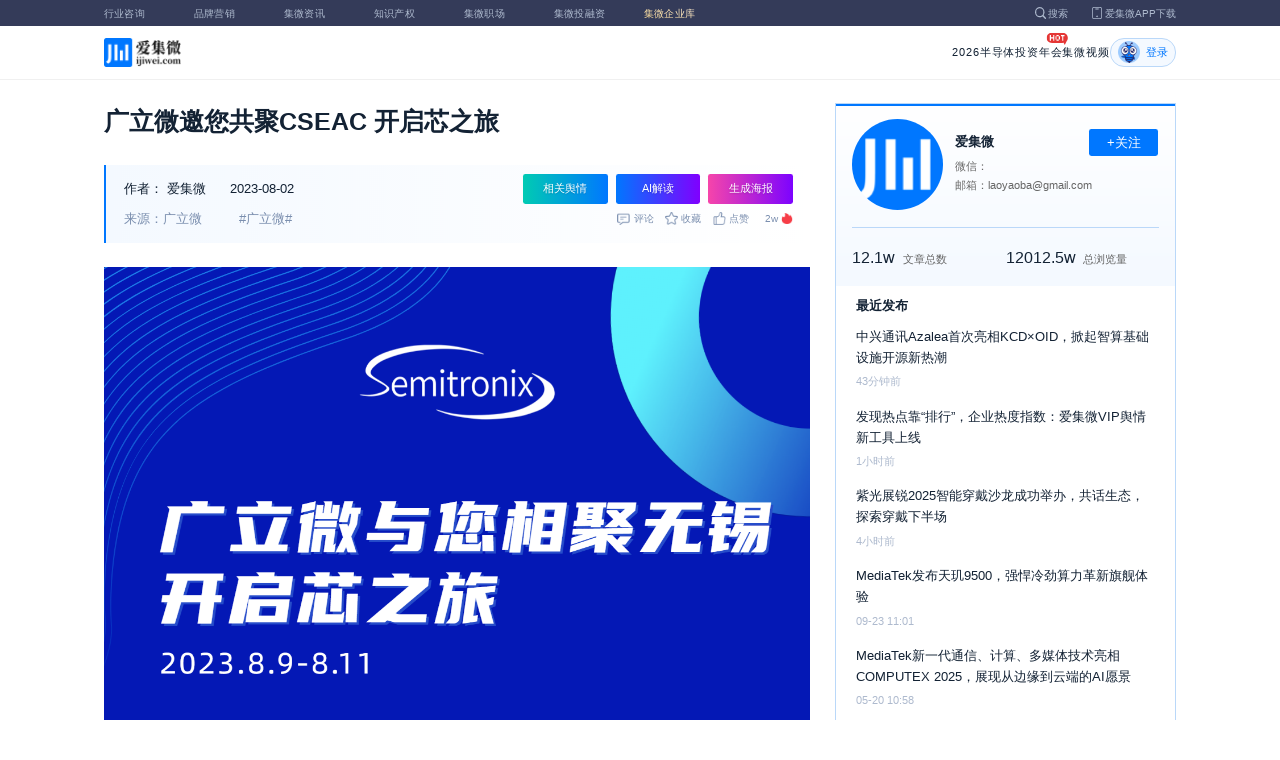

--- FILE ---
content_type: text/html; charset=utf-8
request_url: https://laoyaoba.com/n/871484
body_size: 8577
content:
<!DOCTYPE html>
<html>
  <head>
    <meta charset="utf-8" />
    <meta http-equiv="X-UA-Compatible" content="IE=edge,chrome=1" />
    <meta
      name="viewport"
      content="width=device-width, initial-scale=1, maximum-scale=1, user-scalable=no"
    />
    <!-- <meta http-equiv="Content-Security-Policy" content="upgrade-insecure-requests"> -->
    
    <meta name="baidu-site-verification" content="code-lsJi0ewBwW" />
    <link
      rel="shortcut icon"
      href="https://s.laoyaoba.com/favicon.ico"
      type="image/x-icon"
    />
    <link rel="icon" href="https://s.laoyaoba.com/favicon.ico" />
    <title>广立微邀您共聚CSEAC 开启芯之旅</title>
    

          <link rel="stylesheet" href="/styles/mediaarticle.55879.css" media="screen and (orientation: portrait)">
          <link rel="stylesheet" href="/styles/mediaarticle.55879.css" media="screen and (orientation: landscape)">
        
<meta name="keywords" content="广立微" />
<meta name="description" content="8月9日至11日，广立微将携全线产品参加第十一届半导体设备材料与核心部件展示会(CSEAC) ，期待与您交流行业热点，探讨发展方向。" />
<meta name="Baiduspider" content="noarchive" />
<link
	rel="stylesheet"
	href="https://cdn.ijiwei.com/element-ui/v2.14.0/theme-chalk/index.min.css"
/>
<link rel="stylesheet" href="https://cdn.ijiwei.com/KaTeX/katex.min.css" />

    <script src="https://cdn.ijiwei.com/jquery/3.6.0/jquery.min.js"></script>
  </head>

  <body style="-webkit-overflow-scrolling: touch">
      

          <link rel="stylesheet" href="/styles/headermax.1c4c5.css" media="screen and (orientation: portrait)">
          <link rel="stylesheet" href="/styles/headermax.1c4c5.css" media="screen and (orientation: landscape)">
        
 
<div id="header-root"></div>
 
<script>
	(function flexible(window, document) {
		function resetFontSize() {
			let size = 0;
			size = (document.documentElement.clientWidth / 1920) * 16;
			document.documentElement.style.fontSize = (size <= 14 ? 13 : size) + 'px';
		}

		resetFontSize();
		window.addEventListener('pageshow', resetFontSize);
		window.addEventListener('resize', resetFontSize);
	})(window, document);
</script>
<script src="https://cdn.ijiwei.com/axios/v0.27.2/axios.min.js"></script>
<script src="https://cdn.ijiwei.com/react/v18.2.0/react.production.min.js"></script>
<script src="https://cdn.ijiwei.com/react/v18.2.0/react-dom.production.min.js"></script>
<script src="/scripts/headermax.1c4c5.bundule.js"></script>

 
<main class="main">
	<article class="article flex-row-left">
		<div class="list-left">
			<h1 class="media-title">广立微邀您共聚CSEAC 开启芯之旅</h1>
			<div class="media-info-bg">
				<div class="media-info flex-row-space">
					<div class="author-info flex-1">
						<span>作者：</span>
						<a
							href="/home/#/author?id=1"
							target="_blank"
							title="爱集微"
							class="author-item"
							>爱集微</a
						>
						
						<span class="published-time">
							2023-08-02
						</span>
					</div>
					<section class="operator-btn">
						
						<a
							class="opinion-button btn-style-1"
							name="opinion-entry"
							id="opinion-button"
							title="舆情跳转入口"
							href="/jwopinion?tagwords=%E5%B9%BF%E7%AB%8B%E5%BE%AE"
							target="_blank"
						>
							相关舆情
						</a>
						
						<a
							class="media-info-ai-entry btn-style-1"
							name="ai-entry"
							title="AI解读"
							data-type="2"
							target="_blank"
						>
							AI解读
						</a>
						 
						<a
							class="media-info-article-poster btn-style-1"
							name="article-share-entry"
							id="generate-article-poster"
							title="生成海报"
							target="_blank"
						>
							生成海报
						</a>
						
					</section>
				</div>
				<div class="media-info flex-row-space">
					<div class="media-source">
						
						<span>来源：广立微</span>
						  
						<span class="media-tag-item">#广立微#</span>
						 
					</div>
					
					<div
						id="action-bar"
						class="flex-row-left media-info-num action-bar shrink-0"
					>
						
						<button class="button" name="comment" title="评论">
							<img src="https://s.laoyaoba.com/jiwei/web/mes-icon.png" alt="" />
							<span>评论</span>
						</button>
						
						<button class="button" name="collect" title="收藏">
							<img src="https://s.laoyaoba.com/jiwei/web/sc-icon.png" alt="" />
							<span>收藏</span>
						</button>
						<button class="button" name="like" title="点赞">
							<img src="https://s.laoyaoba.com/jiwei/web/zan-icon.png" alt="" />
							<span>点赞</span>
						</button>
					</div>
					
					<div class="hot flex-row-center author-read">
						<span class="hot-color">2w</span>
    <img class="node-list-look"  src="https://s.laoyaoba.com/node-media-hot.png" />
					</div>
				</div>
			</div>

			  
			<article class="media-article">
				   
				<div class="media-article-content">
					<p><img src='http://s.laoyaoba.com/jwImg/1666664251829.5088.png'></p>
				</div>
				  
				<!-- <div class="chat-entry" data-type="1">
					<div class="chat-toolbar">
						<button class="chat-toolbar-item" data-type="1">
							<i class="icon-article"></i>文章推荐
						</button>
						<button class="chat-toolbar-item" data-type="2">
							<i class="icon-summary"></i>智能摘要
						</button>
						<button class="chat-toolbar-item" data-type="3">
							<i class="icon-furtherread"></i>延伸阅读
						</button>
						<button class="chat-toolbar-item" data-type="4">
							<i class="icon-consult"></i>聊天咨询
						</button>
					</div>
				</div> -->
				
				<!-- <img
					id="cplib-ad-pc"
					class="w-full cursor-pointer"
					src="https://s.laoyaoba.com/cplib/cplib-ad-pc.jpg"
					onclick="window.open('/company')"
					data-dc-page_name="集微网资讯详情"
					data-dc-target="广告"
					data-dc-event="click"
					data-dcparams-title="企业洞察"
					data-dcparams-description="企业洞察"
					data-dcparams-position="PC/资讯详情页文章底-编号无"
					alt=""
				/> -->
				  
				<img
					id="vip-ad-pc"
					class="w-full cursor-pointer"
					src="https://s.laoyaoba.com/vip-ad-pc.jpg"
					onclick="window.open('/jwvip?source=zixunAd')"
					data-dc-page_name="集微网资讯详情"
					data-dc-target="广告"
					data-dc-event="click"
					data-dcparams-title="VIP"
					data-dcparams-description="VIP"
					data-dcparams-position="PC/资讯详情页文章底-编号无"
					alt=""
				/>

				  
			</article>

			<div class="media-info-bg flex-row-space">
				<div class="media-info flex-1">
					<div class="author-info">
						<span>责编：</span>
						<span>爱集微</span>
					</div>
					<div class="media-source">
						
						<span>来源：广立微</span>
						  
						<span class="media-tag-item">#广立微#</span>
						 
					</div>
				</div>
				<div id="action-button" class="flex-row-left author-info-btn">
					<button
						class="rounded-button flex-row-center"
						name="collect"
						alt="收藏"
					>
						<img
							class="icon-collect"
							src="https://s.laoyaoba.com/jiwei/web/sc-blue-icon.png"
							alt=""
						/><span>收藏</span>
					</button>
					<button class="rounded-button flex-row-center" name="like" alt="点赞">
						<img
							class="icon-like"
							src="https://s.laoyaoba.com/jiwei/web/zan-blue-icon.png"
							alt=""
						/><span>点赞</span>
					</button>
				</div>
			</div>
			
			<div class="share-bar">
				<span>分享至：</span>
				<button id="wxshare" class="wxshare item">
					<img
						class="wx"
						src="https://s.laoyaoba.com/jiwei/web/node-media-article-wx.png"
						alt
					/>

					<div class="share-plane-box">
						<div class="share-plane" id="wxshareplane">
							<p>微信扫一扫分享</p>
							<div id="article-qrcode" class="qrcode"></div>
						</div>
					</div>
				</button>
				<button id="wbshare" class="item">
					<img
						class="wb"
						src="https://s.laoyaoba.com/jiwei/web/node-media-article-wb.png"
						alt
					/>
				</button>
				<button id="qqshare" class="item">
					<img
						class="qq"
						src="https://s.laoyaoba.com/jiwei/web/node-media-article-qq.png"
						alt
					/>
				</button>
				<button id="inshare" class="item">
					<img
						class="in"
						src="https://s.laoyaoba.com/jiwei/web/node-media-article-in.png"
						alt
					/>
				</button>
			</div>
			

			<div class="media-text-end">
				<div>THE END</div>
				
			</div>
			<!-- 相关推荐 -->
			
			<div class="recommend">
				<h5 class="section-title">相关推荐</h5>
				<ul class="flex-row-left list">
					
					<li>
						<a href="/n/967161" target="_blank">
							<div class="img-box img-hover-scale">
								<img
									src="http://s.laoyaoba.com/jwImg/1417309152369.0293483852980997.79254.jpg"
									onerror="onerror=null;src='https://s.laoyaoba.com/node-def_bg.png'"
									alt=""
								/>
							</div>
							<p class="ell_two title">
								广立微：股东武岳峰亦合及其一致行动人拟合计减持不超2.2359%股份
							</p>
						</a>
					</li>
					
					<li>
						<a href="/n/965157" target="_blank">
							<div class="img-box img-hover-scale">
								<img
									src="http://s.laoyaoba.com/jwImg/356236166787.6984608646310106.8748.jpg?insert-from=gallery"
									onerror="onerror=null;src='https://s.laoyaoba.com/node-def_bg.png'"
									alt=""
								/>
							</div>
							<p class="ell_two title">
								广立微三季报：净利暴增380%  硅光战略落地
							</p>
						</a>
					</li>
					
					<li>
						<a href="/n/958889" target="_blank">
							<div class="img-box img-hover-scale">
								<img
									src="http://s.laoyaoba.com/jwImg/543834523284.101.jpg?insert-from=gallery"
									onerror="onerror=null;src='https://s.laoyaoba.com/node-def_bg.png'"
									alt=""
								/>
							</div>
							<p class="ell_two title">
								国产EDA上市公司半年报：高强度研发 营收占比近7成
							</p>
						</a>
					</li>
					
					<li>
						<a href="/n/955557" target="_blank">
							<div class="img-box img-hover-scale">
								<img
									src="http://s.laoyaoba.com/jwImg/786195679816.99371090554759898.3098.jpg?insert-from=gallery"
									onerror="onerror=null;src='https://s.laoyaoba.com/node-def_bg.png'"
									alt=""
								/>
							</div>
							<p class="ell_two title">
								广立微上半年营收2.46亿元，净利润同比增长518%
							</p>
						</a>
					</li>
					
					<li>
						<a href="/n/954873" target="_blank">
							<div class="img-box img-hover-scale">
								<img
									src="http://s.laoyaoba.com/jwImg/356236166787.6984608646310106.8748.jpg?insert-from=gallery"
									onerror="onerror=null;src='https://s.laoyaoba.com/node-def_bg.png'"
									alt=""
								/>
							</div>
							<p class="ell_two title">
								广立微收购LUCEDA NV 100%股权 布局PDA拟开展四方面合作
							</p>
						</a>
					</li>
					
					<li>
						<a href="/n/946095" target="_blank">
							<div class="img-box img-hover-scale">
								<img
									src="http://s.laoyaoba.com/jwImg/786195679816.99371090554759898.3098.jpg?insert-from=gallery"
									onerror="onerror=null;src='https://s.laoyaoba.com/node-def_bg.png'"
									alt=""
								/>
							</div>
							<p class="ell_two title">
								广立微等合资成立杭州广立芯创软件公司，布局AI与集成电路
							</p>
						</a>
					</li>
					
				</ul>
			</div>
			
			<!-- end 相关推荐 -->
			<!-- 评论 -->
			
			<section id="comment" class="remark">
				<div id="mediacomment"></div>
			</section>
			
			<!-- end 评论 -->
		</div>

		<div class="list-right">
			<!-- 作者信息 user_info -->
			<section class="author">
				<div class="author-head">
					<button
						id="btn-follow"
						data-id="1"
						data-follow="2"
						class="btn-follow "
					>
						+关注
					</button>
					<div class="flex-row-left">
						<img
							class="head-img"
							src="http://s.laoyaoba.com/jwImg/category/2019/07/23/15638590636274.jpg?imageView2/2/w/90/h/90"
							onerror="onerror=null;src='https://s.laoyaoba.com/node-def_head.png'"
							alt
						/>
						<div class="head-text flex-column-center">
							<div class="name">爱集微</div>
							<p>微信：</p>
							<p>邮箱：laoyaoba@gmail.com</p>
						</div>
					</div>
					<p class="head-intro"></p>
					<hr class="divider" />
					<div class="head-num">
						<div class="head-num-item">
							<span class="num"
								>12.1w</span
							><span class="label">文章总数</span>
						</div>
						<div class="head-num-item">
							<span class="num"
								>12012.5w</span
							><span class="label">总浏览量</span>
						</div>
					</div>
				</div>
				<div class="head-list">
					<div class="head-list-title">最近发布</div>
					<ul class="hot-list">
						
						<li class="noline">
							<a href="/n/968384" target="_blank">
								<p class="text-hover ell_two">
									中兴通讯Azalea首次亮相KCD×OID，掀起智算基础设施开源新热潮
								</p>
								<p class="time">43分钟前</p>
							</a>
						</li>
						
						<li class="noline">
							<a href="/n/968373" target="_blank">
								<p class="text-hover ell_two">
									发现热点靠“排行”，企业热度指数：爱集微VIP舆情新工具上线
								</p>
								<p class="time">1小时前</p>
							</a>
						</li>
						
						<li class="noline">
							<a href="/n/968351" target="_blank">
								<p class="text-hover ell_two">
									紫光展锐2025智能穿戴沙龙成功举办，共话生态，探索穿戴下半场
								</p>
								<p class="time">4小时前</p>
							</a>
						</li>
						
						<li class="noline">
							<a href="/n/968338" target="_blank">
								<p class="text-hover ell_two">
									MediaTek发布天玑9500，强悍冷劲算力革新旗舰体验
								</p>
								<p class="time">09-23 11:01</p>
							</a>
						</li>
						
						<li class="noline">
							<a href="/n/968335" target="_blank">
								<p class="text-hover ell_two">
									MediaTek新一代通信、计算、多媒体技术亮相COMPUTEX 2025，展现从边缘到云端的AI愿景
								</p>
								<p class="time">05-20 10:58</p>
							</a>
						</li>
						
					</ul>
					<a href="/home/#/author?id=1" target="_blank">
						<button class="head-button-more">获取更多内容</button>
					</a>
				</div>
			</section>
			<!-- 热门文章 最新资讯 -->
			<section class="hot mt40">
				<div class="flex-row-space h5-titlebg">
					<h5 class="modular-title">最新资讯</h5>
				</div>
				<ul class="hot-list">
					
					<li>
						<a href="/n/967658" target="_blank">
							<p class="text-hover ell_two">
								由点到面：南芯科技车规PMIC的“速度”与“深度”
							</p>
							<p class="time">9小时前</p>
						</a>
					</li>
					
					<li>
						<a href="/n/968384" target="_blank">
							<p class="text-hover ell_two">
								中兴通讯Azalea首次亮相KCD×OID，掀起智算基础设施开源新热潮
							</p>
							<p class="time">43分钟前</p>
						</a>
					</li>
					
					<li>
						<a href="/n/968376" target="_blank">
							<p class="text-hover ell_two">
								英伟达与新思科技宣布战略合作，携手重塑工程设计未来
							</p>
							<p class="time">1小时前</p>
						</a>
					</li>
					
					<li>
						<a href="/n/968373" target="_blank">
							<p class="text-hover ell_two">
								发现热点靠“排行”，企业热度指数：爱集微VIP舆情新工具上线
							</p>
							<p class="time">1小时前</p>
						</a>
					</li>
					
					<li>
						<a href="/n/968362" target="_blank">
							<p class="text-hover ell_two">
								海外芯片股一周涨跌幅：美光将投96亿美元在日本建厂，费城半导体指数涨9.66%
							</p>
							<p class="time">2小时前</p>
						</a>
					</li>
					
					<li>
						<a href="/n/968360" target="_blank">
							<p class="text-hover ell_two">
								豪威5000万像素传感器加持！中兴努比亚和字节跳动联合推出AI手机
							</p>
							<p class="time">2小时前</p>
						</a>
					</li>
					
				</ul>
			</section>
			<!-- 广告 -->
			<section class="ad mt40">
				<div id="apply"></div>
			</section>
		</div>
	</article>
</main>



<div id="pdf-shadow" class="pdf-shadow">
	<img
		class="pdf-close"
		src="https://s.laoyaoba.com/jiweiwang/x.png"
		alt="关闭"
	/>
	<div id="pdf-container" class="pdf-container">
		<img
			class="loading"
			src="https://s.laoyaoba.com/jiweiwang/loading.png"
			alt="加载"
		/>
		<p>PDF 加载中...</p>
	</div>
</div>
<div id="react-root" style="z-index: 9999; overflow-y: auto"></div>
<script src="https://cdn.ijiwei.com/qrcode/qrcode.min.js"></script>
<script src="https://cdn.ijiwei.com/pdfobject/v2.2.7/pdfobject.min.js"></script>
<script src="https://cdn.ijiwei.com/react/v18.2.0/react.production.min.js"></script>
<script src="https://cdn.ijiwei.com/react/v18.2.0/react-dom.production.min.js"></script>

<script>
	var webname = 'Chrome';
	var NODE_ENV = 'production';
	var news_id_swig = '871484';

	var simpledata = {"is_comment":0,"is_liked":0,"is_follow":2,"is_lock":false,"detail_list":[""],"news_id":871484,"view_num":20075,"like_num":0,"collect_num":0,"comment_num":0};
	var article_data = {"news_id":871484,"category_id":196,"sub_category_id":0,"user_id":1,"author2":0,"promulgator_id":5226797,"source_author":5187090,"news_type":1,"news_title":"广立微邀您共聚CSEAC 开启芯之旅","subtitle":"广立微邀您共聚CSEAC 开启芯之旅","intro":"8月9日至11日，广立微将携全线产品参加第十一届半导体设备材料与核心部件展示会(CSEAC) ，期待与您交流行业热点，探讨发展方向。","published_time":"20230802172743","last_comment_time":0,"view_num":20074,"like_num":0,"unlike_num":0,"comment_num":0,"collect_num":0,"news_top":0,"news_essence":2,"allow_comment":1,"cover":"http://s.laoyaoba.com/jwImg/356236166787.6984608646310106.8748.jpg?imageView2/0/w/900/q/55","status":5,"update_time":"20251127040112","create_time":"20230802172304","news_source":2,"reprint_source":"","real_source":"","name_source":"广立微","info_source":"","is_extra_link":0,"extra_link":"","search_tags":"广立微","published_id":1,"micro_time":169096790478539840,"refresh_time":169096846374177700,"is_rss":1,"is_wx":0,"is_project":0,"project_id":0,"project_category_id":0,"video_info":null,"has_tts":0,"show_audio":0,"audio_info":null,"is_vip":0,"vip_view_num":2573,"language_type":1,"seo_intro":"8月9日至11日，广立微将携全线产品参加第十一届半导体设备材料与核心部件展示会(CSEAC) ，期待与您交流行业热点，探讨发展方向。","seo_keywords":"广立微","show_author":0,"price":0,"is_focus":0,"focus_time":0,"category_top":0,"subcategory_top":0,"tag_list":[{"id":1393515,"tag_name":"广立微"}],"category_list":[{"category_id":196,"category_name":"会议资讯"}],"category_name":"会议资讯","news_images":{"news_id":871484,"attachment_content":"[\"http:\\/\\/s.laoyaoba.com\\/jwImg\\/1666664251829.5088.png?imageView2\\/1\\/w\\/270\\/h\\/180\"]"},"copyright":"","detail_list":["<p><img src='http://s.laoyaoba.com/jwImg/1666664251829.5088.png'></p>"],"is_wx_follow":1,"wx_info":{"app_id":"wx5ce45ed870499c32","wechat_id":"gh_ac1555ec79c8","path":"pages/serviceaccount/code"},"is_lock":true,"user_is_vip":false,"user_exists_vip":true,"user_is_login":0,"pdf_info":{"pdf_name":""},"project_info":{},"special_list":[],"special_config":{},"total_view_num":0,"project_category_list":[],"is_follow":2,"is_comment":0,"user_info":{"user_name":"爱集微","user_id":1,"avatar":"http://s.laoyaoba.com/jwImg/category/2019/07/23/15638590636274.jpg?imageView2/2/w/90/h/90","intro":"","email":"laoyaoba@gmail.com","weixin":"","is_follow":2,"view_total":120125336,"news_total":121471},"published_info":{"nickname":"爱集微","id":1,"avatar":"http://s.laoyaoba.com/jwImg/category/2019/07/23/15638590636274.jpg?imageView2/2/w/90/h/90","intro":""},"promulgator_info":{"nickname":"田莉","id":5226797,"avatar":"http://s.laoyaoba.com/jwImg/avatar/2023/06/21/16873126233489.png?imageView2/2/w/90/h/90","intro":""},"detail_length":0,"author2_info":{},"is_liked":0,"unique_code":"251202619599935823","is_buy":false,"share_url":"https://www.laoyaoba.com/html/share/news?source=pc&news_id=871484","is_share":true,"is_attention":2,"is_stock":0};

	var user_info = {"user_name":"爱集微","user_id":1,"avatar":"http://s.laoyaoba.com/jwImg/category/2019/07/23/15638590636274.jpg?imageView2/2/w/90/h/90","intro":"","email":"laoyaoba@gmail.com","weixin":"","is_follow":2,"view_total":120125336,"news_total":121471};
	var token = '';
	var is_vip_news = 0;

	/**
	 * IE图片问题
	 */
	function IEVersion() {
		var userAgent = navigator.userAgent; //取得浏览器的userAgent字符串
		var isIE =
			userAgent.indexOf('compatible') > -1 && userAgent.indexOf('MSIE') > -1; //判断是否IE<11浏览器
		var isIE11 =
			userAgent.indexOf('Trident') > -1 && userAgent.indexOf('rv:11.0') > -1;
		if (isIE) {
			var reIE = new RegExp('MSIE (\\d+\\.\\d+);');
			reIE.test(userAgent);
			var fIEVersion = parseFloat(RegExp['$1']);
			if (fIEVersion == 7) {
				return 7;
			} else if (fIEVersion == 8) {
				return 8;
			} else if (fIEVersion == 9) {
				return 9;
			} else if (fIEVersion == 10) {
				return 10;
			} else {
				return 6; //IE版本<=7
			}
		} else if (isIE11) {
			return 11; //IE11
		} else {
			return -1; //不是ie浏览器
		}
	}
	function IEImage() {
		try {
			if (IEVersion() != -1) {
				var article = document.querySelector('.media-article');
				var p = article.getElementsByTagName('p');
				var img = article.getElementsByTagName('img');
				for (var i = 0; i < img.length; i++) {
					img[i].style.maxWidth = article.offsetWidth + 'px';
				}
			}
		} catch (e) {}
	}
	IEImage();
</script>
  
<footer>

 
<div class="footer">
  <section class="top">
    <div class="top-left">
      <a class="top-left-logo" href="/">
        <img src="https://s.laoyaoba.com/node-header-logo1.png" alt="集微logo" />
      </a>
      <!-- <a class="top-left-logo2" href="/">
        <img src="https://s.laoyaoba.com/node-header-logo2.png" alt="集微logo" />
      </a> -->

      <div>
        <a href="/" target="_blank">网站首页</a>
        <a href="/n/729927" target="_blank">版权声明</a>
        <!-- <a href="https://www.laoyaoba.com/html/jiade/jiade" target="_blank">嘉勤官网</a> -->
        <a href="/workplace/#/" target="_blank">集微招聘</a>
        <a href="/n/683318" target="_blank">联系我们</a>
        <a href="/map" target="_blank">网站地图</a>
        <a href="/n/683317" target="_blank">关于我们</a>
        <a href="https://www.laoyaoba.com/static/view/business.html" target="_blank">商务合作</a>
        <a href="https://www.laoyaoba.com/api/rss/hbb" target="_blank">rss订阅</a>
      </div>
    </div>
    <div class="top-right">
      <div class="top-right-info">
        <div>
          <p>联系电话：</p>
          <p>0592-6892326</p>
        </div>
        <div>
          <p>新闻投稿：</p>
          <p>laoyaoba@gmail.com</p>
        </div>
        <div>
          <p>商务合作：</p>
          <p>chenhao@ijiwei.com</p>
        </div>
        <div>
          <p>问题反馈：</p>
          <p>1574400753 (QQ)</p>
        </div>
      </div>
      <div class="top-right-code">
        <div>
          <img
            src="https://s.laoyaoba.com/node-code-wx.png"
            alt="集微官方微信"
          />
          <p>官方微信</p>
        </div>
        <div>
          <img
            src="https://s.laoyaoba.com/node-code-wb.png"
            alt="集微官方微博"
          />
          <p>官方微博</p>
        </div>
        <div>
          <img src="https://s.laoyaoba.com/node-code-app.png" alt="集微app" />
          <p>APP下载</p>
        </div>
      </div>
    </div>

    </section>
    <!-- <ul class="center">
      <p>友情链接：</p>
      <li>
        <p><a href="https://tech.ifeng.com/" target="_blank">凤凰科技</a></p>
      </li>
      <li>
        <p><a href="https://www.leiphone.com/" target="_blank">雷锋网</a></p>
      </li>
      <li>
        <p>
          <a href="https://www.cls.cn/depth?id=1111" target="_blank">财联社</a>
        </p>
      </li>
      <li>
        <p>
          <a href="http://www.eepw.com.cn/" target="_blank">电子产品世界</a>
        </p>
      </li>
      <li>
        <p><a href="https://www.eefocus.com/" target="_blank">与非网</a></p>
      </li>
    </ul> -->
  </article>
  <section class="bottom">
    <p>
      Copyright 2007-2023©<span id="tt"></span>.com™Inc.All rights reserved |
      <a href="https://beian.miit.gov.cn/#/Integrated/index" target="_blank"
        >闽ICP备17032949号</a
      ><span id="ts"></span>
    </p>
    <div>
      <img src="https://s.laoyaoba.com/node-footer-security.png" alt />
      <a
        href="http://www.beian.gov.cn/portal/registerSystemInfo?recordcode=35020502000344"
        target="_blank"
        >闽公网安备 35020502000344号</a
      >
    </div>
  </section>
  <script>
    if (RegExp(/jiweinet/).test(window.location.href)) {
      document.getElementById('ts').innerHTML = '-1';
      document.getElementById('tt').innerHTML = 'JiWeiNet';
    } else if (RegExp(/laoyaoba/).test(window.location.href)) {
      document.getElementById('ts').innerHTML = '';
      document.getElementById('tt').innerHTML = 'IJiWei';
    } else if (RegExp(/ijiwei/).test(window.location.href)) {
      document.getElementById('ts').innerHTML = '-3';
      document.getElementById('tt').innerHTML = 'IJiWei';
    } else {
      document.getElementById('ts').innerHTML = '';
      document.getElementById('tt').innerHTML = 'IJiWei';
    }
  </script>
</div>
 
<script src="/scripts/footer.919a3.bundule.js"></script>

</footer>
 
<script src="https://cdn.ijiwei.com/vue/v2.6.9/vue.min.js"></script>
<script src="https://cdn.ijiwei.com/axios/v0.27.2/axios.min.js"></script>
<script src="https://cdn.ijiwei.com/element-ui/v2.14.0/index.min.js"></script>
<script src="https://static.ijiwei.com/static/js/md5.js"></script>

<script>
	let cover_swig = 'http://s.laoyaoba.com/jwImg/356236166787.6984608646310106.8748.jpg?imageView2/0/w/900/q/55';
	let news_title_swig = '广立微邀您共聚CSEAC 开启芯之旅';
	let intro_swig = '8月9日至11日，广立微将携全线产品参加第十一届半导体设备材料与核心部件展示会(CSEAC) ，期待与您交流行业热点，探讨发展方向。';
	let like_num_swig = '0';
	let collect_num_swig = '0';
	let allow_comment_swig = '1';
	// window.onload = function () {
	//   if (/windows phone|iphone|android/gi.test(window.navigator.userAgent)) {
	//     window.location.href =
	//       window.location.origin +
	//       `/html/share/news?source=h5&news_id=871484`;
	//   }
	// };
</script>


<script>
	const tailWindStyle = '/styles/tailwindcss.d36c4.css';
</script>

<script src="/scripts/mediaarticle.55879.bundule.js"></script><script src="/scripts/tailwindcss.d36c4.bundule.js"></script>

<script id="laoyaoba">
	(function () {
		var hm = document.createElement('script');
		hm.src = 'https://hm.baidu.com/hm.js?7a320689f49c65329a61fd46277563ee';
		var s = document.getElementById('laoyaoba');
		s.parentNode.insertBefore(hm, s);
	})();
</script>
<script id="ijiwei">
	(function () {
		var hm = document.createElement('script');
		hm.src = 'https://hm.baidu.com/hm.js?e5f8162d3d8e9cb33d12d6b5d557fa3a';
		var s = document.getElementById('ijiwei');
		s.parentNode.insertBefore(hm, s);
	})();
</script>

  </body>
</html>
